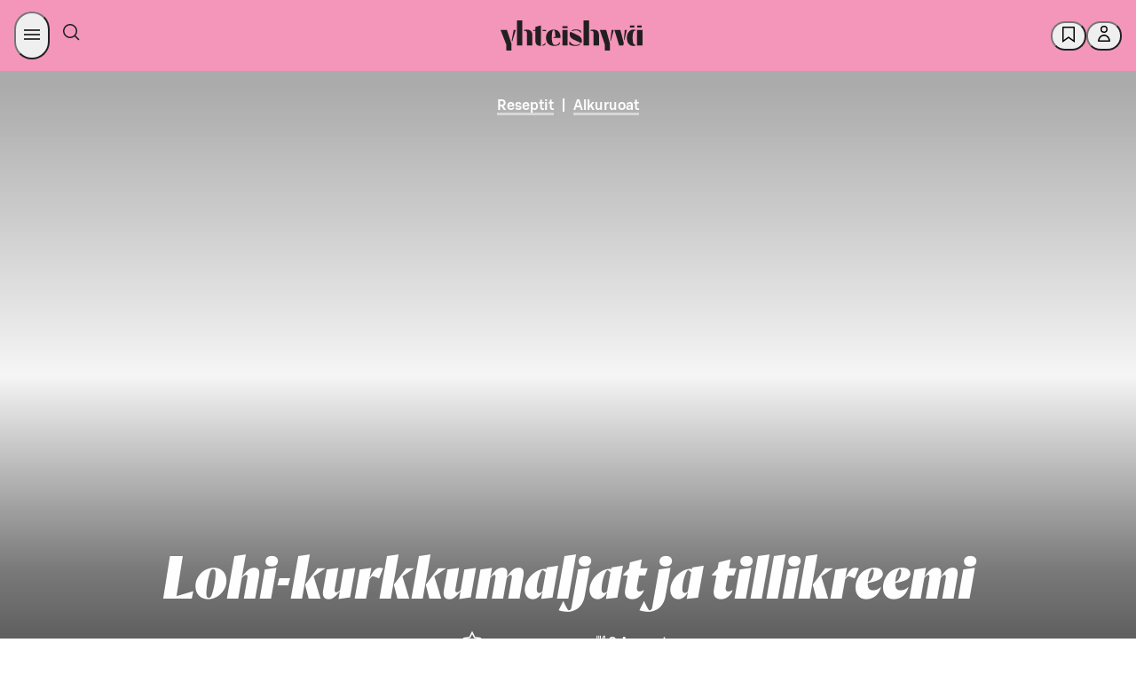

--- FILE ---
content_type: application/javascript
request_url: https://yhteishyva.fi/_next/static/chunks/4077-02a5083b77c7f72b.js
body_size: 3285
content:
"use strict";(self.webpackChunk_N_E=self.webpackChunk_N_E||[]).push([[4077],{8756:(e,t,a)=>{a.d(t,{x:()=>i});let i=a(55729).createContext({backgroundImage:null})},14077:(e,t,a)=>{a.d(t,{A:()=>c});var i=a(6029),n=a(55729),r=a(58839),d=a(5452),o=a(68912),s=a(29970),l=a(74187);let c=e=>{let t=(0,n.useRef)(null),{showConsentDisclaimer:a}=((e,t)=>{let[a,i]=(0,n.useState)(!1),[r,l]=(0,n.useState)(!1),{hasEssentialConsent:c}=(0,o.bh)();return(0,n.useEffect)(()=>{let t="youtube-script",n=document.getElementById(t);c?(l(!1),(()=>{if(window.YT)window.YT&&window.YT.loaded&&i(!0);else{if(!n){let e=document.createElement("script");e.id=t,e.src="https://www.youtube.com/iframe_api",e.type="text/javascript",document.body.appendChild(e)}let e=window.onYouTubeIframeAPIReady;window.onYouTubeIframeAPIReady=()=>{e&&e(),i(!0)}}})()):(l(!0),n&&n.remove(),a&&(function(e){var t;null==(t=window.YT.get(e))||t.destroy()}(`youtube-player-${e.videoId}`),e.showHeaderImage&&e.showHeaderImage(!0),i(!1)))},[c]),(0,n.useEffect)(()=>{let i=new IntersectionObserver(a=>{a.forEach(a=>{a.isIntersecting&&c&&function(e,t){let a=`youtube-player-${e.videoId}`;var i=e.videoId;if(!document.getElementById(`youtube-player-${i}`)){let e=document.createElement("div");e.id=a,t.current.appendChild(e)}window.YT.ready(()=>{new window.YT.Player(a,{height:"100%",width:"100%",videoId:e.videoId,playerVars:{rel:0,color:"white",loop:+!!e.loop,playlist:e.videoId,enablejsapi:1,autoplay:+!e.noAutoPlay},events:{onReady:t=>{var a,i;return a=t,void((null==(i=e)?void 0:i.showHeaderImage)&&i.showHeaderImage(!1),i.noAutoPlay||a.target.playVideo(),a.target.setVolume(0),"recipe"===i.content._type?(0,d.BI)({event:"recipe_video_play_click",category:"recipe_page",action:"click",name:i.content.name,id:i.content._id}):(0,d.BI)({event:"video_views",category:"content_consumption",action:i.eventAction||"play",title:i.content.name,id:i.content._id}))},onError:t=>{s.A.error({errorId:t.data},"Failed to play youtube video"),(null==e?void 0:e.showHeaderImage)&&e.showHeaderImage(!0),e.onError&&e.onError()}}})}),document.getElementById(`youtube-player-${e.videoId}`).setAttribute("style","position: absolute;")}(e,t)})},{threshold:.75});return t.current&&a&&c&&i.observe(t.current),()=>i.disconnect()},[c,a]),{showConsentDisclaimer:r}})(e,t);return(0,i.jsx)(r.VideoStartedContext.Provider,{value:!0,children:(0,i.jsxs)("div",{ref:t,children:[(0,i.jsx)("div",{id:`youtube-player-${e.videoId}`}),!e.header&&a&&(0,i.jsx)(l.k$,{})]})})}},23255:(e,t,a)=>{a.d(t,{A:()=>w});var i=a(87011),n=a(6029),r=a(55729),d=a(42670),o=a(88270),s=a(14077),l=a(58239),c=a(40065);let m=e=>e.media.find(e=>"video"===e._type),u=()=>(0,n.jsx)(n.Fragment,{children:(0,n.jsx)(c.Ay,{maxWidth:c.BN.maxWidth,className:"logo-container","data-testid":"logo-container",children:(0,n.jsx)(d.A,{})})}),p=e=>{let[t,a]=(0,r.useState)(!1);return((0,r.useEffect)(()=>{a(!0)},[]),t)?(0,n.jsx)(h,(0,i._)({},e)):null},h=({contentItem:e,handleClick:t,imageWidths:a})=>{let{width:i}=(0,l.A)(),r=i<=c.tm.maxWidth?"square":"wide",d=e.media.find(e=>"responsiveImageWithFocalPoint"===e._type)||e.media.find(e=>"image"===e._type);return(0,n.jsx)("div",{className:"image-container",onClick:t,children:(0,n.jsx)(o.A,{imageRatio:r,mediaItem:d,parentItem:e,width:a||"large",lazyLoad:!0,showImageCaption:!1,crop:!0,className:"recipe-header"})})},v=({contentItem:e,showBrandLogo:t,imageWidths:a})=>(0,n.jsxs)("div",{className:"content-item","data-contentful-entry-id":e._id,children:[t&&(0,n.jsx)(u,{}),(0,n.jsx)(p,{contentItem:e,imageWidths:a})]}),g=({contentItem:e,showBrandLogo:t,imageWidths:a,videoLoop:i})=>{let[d,l]=(0,r.useState)(!1),[c,h]=(0,r.useState)(!0),[v,g]=(0,r.useState)(!1),x=(0,r.useRef)(null);(0,r.useEffect)(()=>{let e=()=>{l(!0)},t=()=>{l(!1)};return window.addEventListener("beforeprint",e),window.addEventListener("afterprint",t),()=>{window.removeEventListener("beforeprint",e),window.removeEventListener("afterprint",t)}},[]);let w=m(e),y="content-item",j="";v||c||(j=`${j+"video-container"}`,y=`${y+" content-item-video"}`);let f=e.media.find(e=>"image"===e._type);return w&&(0,n.jsxs)("div",{className:y,ref:x,"data-contentful-entry-id":w.id,children:[t&&(0,n.jsx)(u,{}),d&&(0,n.jsx)("div",{className:"image-container",children:(0,n.jsx)(o.A,{imageRatio:"wide",mediaItem:f,parentItem:e,width:"small",lazyLoad:!1,showImageCaption:!1})}),!d&&c&&(0,n.jsx)("div",{className:"header-image",children:(0,n.jsx)(p,{contentItem:e,imageWidths:a})}),!d&&!v&&(0,n.jsx)("div",{className:j,children:(0,n.jsx)(s.A,{videoId:w.id,content:e,loop:i,showHeaderImage:h,onError:()=>{h(!0),g(!0)},header:!0})})]})},x=({contentItem:e,showBrandLogo:t=!0,imageWidths:a,videoLoop:i})=>m(e)?(0,n.jsx)(g,{contentItem:e,showBrandLogo:t,imageWidths:a,videoLoop:i}):(0,n.jsx)(v,{contentItem:e,showBrandLogo:t,imageWidths:a});x.displayName="HeaderImage";let w=x},42670:(e,t,a)=>{a.d(t,{A:()=>l});var i=a(6029);a(55729);var n=a(8756),r=a(4861),d=a(70949),o=a(69701);let s=({partnerName:e,partnerLogo:t,commercialPartnership:a,hideText:n,hideLogo:s})=>e&&t?(0,i.jsxs)("div",{"data-testid":"branded-page-logo",className:`branded-page-logo ${!n?"text":""} ${!s?"logo":""}`,children:[(0,i.jsxs)("div",{className:"branded-page-logo__wrapper",children:[!s&&(0,i.jsx)("div",{className:"branded-page-logo__image-wrapper",children:(0,i.jsx)(d.Z,{src:t,width:80,className:"branded-page-logo__image"})}),!n&&(0,i.jsx)("div",{"data-testid":"branded-page-logo-text-wrapper",className:"branded-page-logo__text-wrapper",children:(0,i.jsx)(o.v.Consumer,{children:({t})=>(0,i.jsxs)("span",{className:"branded-page-logo__text",children:[t(r.Ct,a?"partnership.commercial":"partnership.internal"),":"," ",(0,i.jsx)("span",{className:"branded-page-logo__text_nowrap",children:e})]})})})]}),"\xa0"]}):null,l=({hideText:e=!1,hideLogo:t=!1})=>(0,i.jsx)(i.Fragment,{children:(0,i.jsx)(n.x.Consumer,{children:a=>a&&(0,i.jsx)(s,{partnerName:a.partnerName,partnerLogo:a.partnerLogo,commercialPartnership:a.commercialPartnership,hideText:e,hideLogo:t})})})},58839:(e,t,a)=>{a.r(t),a.d(t,{VideoStartedContext:()=>v,default:()=>w});var i=a(6029),n=a(55729),r=a(5452),d=a(7647),o=a(23255),s=a(73670),l=a(40643),c=a(89059);let m=e=>e.media&&e.media.find(e=>"video"===e._type)&&(0,c.F1)(e),u={findByContentId:async(e,t,a=!0)=>(await l.A.search(t,{ids:e,format:"full"},a)).results.filter(m).shift(),findVideosByCategory:async(e,t,a=!0)=>(await l.A.search(t,{categories:e,limit:50},a)).results.filter(m).shift()},p=({content:e})=>e?(0,i.jsx)(s.NU.Provider,{value:e=>()=>x(e),children:(0,i.jsx)(s.Ay,{content:e,children:(0,i.jsx)("div",{className:"video-component-container",children:(0,i.jsx)("div",{className:"video-component",children:(0,i.jsxs)("div",{className:"ui container",children:[(0,i.jsx)(h,{title:e.name,description:e.description||e.lead}),(0,i.jsx)(g,{contentItem:e})]})})})})}):null;p.resolveData=async({componentData:e,language:t})=>{let{category:a,contentIds:i}=e,n=i&&i.length>0&&i[0];return{content:n&&await u.findByContentId(n,t,!1)||a&&await u.findVideosByCategory(a,t,!1)}};let h=({title:e,description:t})=>(0,i.jsxs)("div",{className:"text-column",children:[(0,i.jsx)("div",{className:"header",children:(0,i.jsx)("div",{className:"header-text",children:"Video"})}),(0,i.jsxs)("div",{className:"content",children:[(0,i.jsx)("div",{className:"title h1 content",children:e}),(0,i.jsx)("div",{className:"description p",children:t})]}),(0,i.jsx)("div",{className:"footer",children:(0,i.jsx)(d.A,{inverse:!0,transparent:!0,children:"Lue lis\xe4\xe4"})})]}),v=(0,n.createContext)(!1),g=({contentItem:e})=>{let t=(0,n.useContext)(v);return(0,i.jsx)("div",{className:"video-column",onClick:e=>{t&&e.preventDefault()},children:(0,i.jsx)(o.A,{contentItem:e,showBrandLogo:!1,imageWidths:{defaultImageWidthVw:60,sizes:[{maxWidthPx:990,imageWidthVw:100}]},videoLoop:!1})})},x=e=>((0,r.BI)({event:"recommendation",category:"content_recommendation",action:"videoComponent",label:"",title:e.name,id:e._id}),!0),w=p},70949:(e,t,a)=>{a.d(t,{Z:()=>l});var i=a(87011),n=a(6029),r=a(76757);a(55729);var d=a(99975);let o=(e,t)=>("string"==typeof e?parseInt(e,10):e)*t,s=(e,t,a,i)=>{let n=`${e}.${i}`;return t||a?[1,2,3,4].map(e=>{let i={};return t&&(i.width=o(t,e)),a&&(i.height=o(a,e)),{density:e,url:`${n}?${r.stringify(i)}`}}).map(e=>`${e.url} ${e.density}x`).join(", "):n},l=({width:e,height:t,className:a,onClick:o,alt:l,src:c,lazyLoad:m})=>{if(!c)return null;let{basicFormat:u,imgSrc:p}=(0,d.j)(c),h=`${p}.${u}${e||t?"?"+r.stringify({height:t,width:e}):""}`,v=s(p,e,t,u),g=s(p,e,t,"webp");return(0,n.jsxs)("picture",{children:[(0,n.jsx)("source",{media:"all",srcSet:g,type:"image/webp"}),(0,n.jsx)("img",(0,i._)({className:a,src:h,srcSet:v,alt:l,onClick:o,width:e},void 0===m?{}:{loading:m?"lazy":"eager"}))]})}},88270:(e,t,a)=>{a.d(t,{A:()=>l});var i=a(6029),n=a(55729),r=a(58494),d=a(14077),o=a(71245);let s=({classNameSuffix:e,content:t})=>(0,i.jsx)("figcaption",{children:(0,i.jsx)(r.Ay,{className:e?`markdown__${e}`:"",content:t})}),l=({faces:e=!1,mediaItem:t,lazyLoad:a,imageRatio:r,width:l,parentItem:c,sizes:m,classNameSuffix:u,borderRadius:p,className:h="",crop:v=!1,showImageCaption:g=!0})=>{let[x,w]=n.useState(!1);if(!t)return null;switch(t._type){case"responsiveImageWithFocalPoint":case"image":return(0,i.jsxs)("figure",{children:[(0,i.jsx)(o.h,{imageObj:t,ratio:r,backgroundColor:"neutral",className:"centered fluid",damContainerClassName:h,faces:e,width:l,sizes:m,borderRadius:p,lazyLoad:a,crop:v}),g&&t.caption&&(0,i.jsx)(s,{classNameSuffix:u,content:t.caption})]});case"video":return!x&&(0,i.jsx)("div",{"data-testid":"video-player",className:"video-container",children:(0,i.jsx)(d.A,{videoId:t.id,content:c,loop:!1,onError:()=>w(!0)})});default:return null}}}}]);